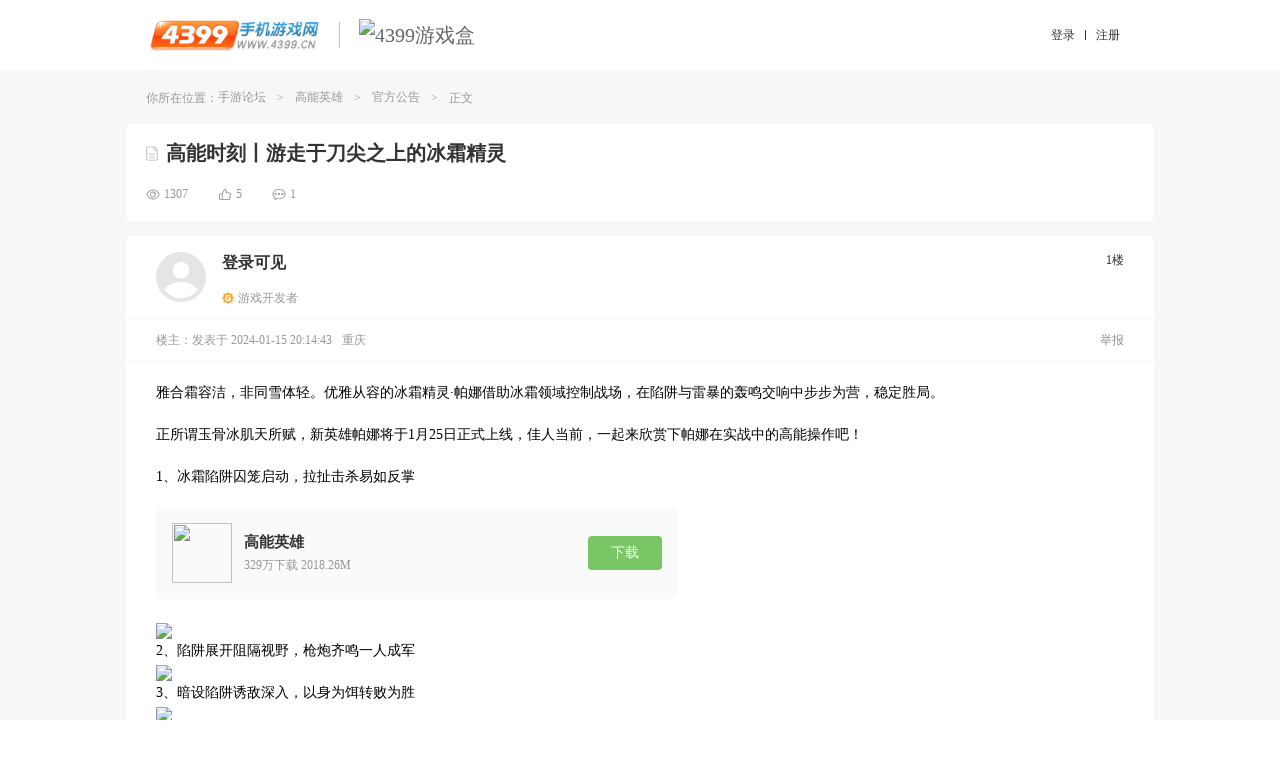

--- FILE ---
content_type: text/html
request_url: https://bbs.4399.cn/thread-view-tid-42901949
body_size: 12334
content:
<!DOCTYPE html>
<html>
<head>
 <meta http-equiv="content-type" content="text/html;charset=utf-8"/>
 <title>高能时刻丨游走于刀尖之上的冰霜精灵_官方公告_高能英雄</title>
 <meta name="keywords" content="陷阱,赛季,契约,奖励,冰霜,高能英雄,4399手游论坛"/>
 <meta name="description" content="S2赛季即将结束，加速升级拿满奖励&nbsp 1961.00M&nbsp 在S2赛季结束前，您可以继续升级您的赛季契约，想要获得更多S2赛季契约奖励以及免费续杯下赛季契约的高能玩家们记得抓紧时间哦"/>
   <meta name="robots" content="index,nofollow,archive"/>
   <link rel="shortcut icon" href="//m.img4399.com/root/assets/images/favicon.ico?20140110182527"/>
 <!--[if lt IE 10]>
 <script type="text/javascript">
 window.location.href ="go-BrowserUp";
 </script>
 <![endif]-->
 <script type="text/javascript" src="//s1.img4399.com/base/js/jquery.min.1.7.2.js?f938e059732" ></script>
 
 <script type="text/javascript">
 var MY_STATIC_URL = "//s1.img4399.com";
 window._4399tongji = {type: "pv", tier: "my-cnbbs-transfer-detail-175482-675080", starttime: (new Date()).getTime()};
 var GUid = parseInt('0');

 var UEMY = window.UEMY || {};
 UEMY.hasLeft = false;
 UEMY.Login = false;

 window.page = "transferPage";
 window.officia = "";
 window.recommend="";
 window.strategy = "1";
 var siteurl = '//my.4399.com';
 </script>
 <link rel="stylesheet" href="//ptlogin.3304399.net/resource/css/base_iframe.css" type="text/css"/>
 <script type="text/javascript" src="//ptlogin.3304399.net/resource/ucenter_iframe.js"></script>
 
 
 
 
<link href="//s1.img4399.com/cnbbs/dist/common/styleThreadview.css?4f8f73c8858" type="text/css" rel="stylesheet"  />
<link href="//s1.img4399.com/base/css/headeV2Base.css?f938e059732" type="text/css" rel="stylesheet"  />
<link href="//s1.img4399.com/cnbbs/css2/bbs.css?4f8f73c8858" type="text/css" rel="stylesheet"  />
<link href="//s1.img4399.com/cnbbs/dist/common/styleHeadv2.css?4f8f73c8858" type="text/css" rel="stylesheet"  />
<script type="text/javascript" src="//s1.img4399.com/plugins/tj/ev.js?v1" defer></script>
<script type="text/javascript" src="//s1.img4399.com/cnbbs/js/commJs.js?4f8f73c8858" ></script>
<script type="text/javascript" src="//s1.img4399.com/resource/?file=cnbbs%2Fjs%2Fuser%2Cforums%2Cjquery.fancybox.js&v=4f8f73c8858"></script></head>
<body>
<div class="all_frm">
<!--phone topbar-->
<div class="phone_topbar">
 <div class="phone_wrapper clearfix">
 <ul class="phone_logoBox">
 <li>
 <a href="http://www.4399.cn/" target="_blank" title="4399手机游戏网">
 <img src="//s1.img4399.com/cnbbs/page/m/images/cn_logo.jpg?4f8f73c8858" alt="logo"/>
 </a>
 </li>
 <li>
 <i class="separate"></i>
 <a href="http://app.4399.cn/" target="_blank" title="4399游戏盒">
 <img src="http://f1.img4399.com/ma~205_211129143409_gR8y.png" alt="4399游戏盒"/>
 </a>
 </li>
 </ul>
 <div class="cn_login">
  <div class="loginbtns">
 <a href="javascript:forums.jumpToLogin(true)" class="logbtn"><span>登录</span></a>
 <i class="separate"></i>
 <a href="javascript:forums.jumpToReg(true)" class="logbtn"><span>注册</span></a>
 </div>
  </div>
 </div>
</div>

<!--/phone topbar-->
<div class="my_wrapper page_wrapper">

<div class="frm_container">
  <div class="frm_crumbs clearfix">
 你所在位置：<a href="/" title="手游论坛">手游论坛</a><span class="csplit">></span><a class="item0" href="//bbs.4399.cn/forums-mtag-175482" title="高能英雄">高能英雄</a><span class="csplit">></span><a class="item1" href="//bbs.4399.cn/forums-kind-id-675080" title="官方公告">官方公告</a><span class="csplit">></span><span class="frm_title">正文</span> </div>
 
<input type="hidden" id="extraData" value="">


<div class="thread_detail_page">
 <div class="container">
 <!-- 标题 -->
  <div class="postDetail_title clearfix">
 <div class="m_tag_box in">
 <i class="icon_post_title"></i>
 <h1>
 <a href="//bbs.4399.cn/thread-tid-42901949">高能时刻丨游走于刀尖之上的冰霜精灵</a>
 </h1>
 <span title="精华" class="m_essence stype_128" >精华</span>
 <span title="原创" class="m_original stype_8" >原创</span>
 <span title="已解答" class="m_resolve stype_2" >已解答</span>
 <span title="处理中" class="m_inProgress stype_2097152" >处理中</span>
 <span title="置顶" class="m_top stype_256 " >置顶</span>
 <span class="m_clock" ></span>
 <span title="锁定" class="m_lock stype_1" ></span>
 </div>
 <div class="clear"></div>
 <div class="thread_num_box">
 <div class="num_view"><i></i><span>1307</span></div>
 <div class="num_praise"><i></i><span><em class="j-thread_praise_num">5</em></span></div>
 <div class="num_reply"><i></i><span class="j-thread_reply_num">1</span></div>
 </div>
 </div>
  <!-- 标题 -->
  <!-- 主楼 -->
 <div class="postDetail_content m_dtable mt15" id="div_thread">
  <div class="user_box">
 <div class="user_show">
 <span class="u_avatar-g"></span>
<!-- <a class="u_avatar" target="_blank" href="--><!--" uid="4063598873" pid="308368220">-->
<!-- <img alt="高能英雄" src="https://a.img4399.com/4063598873/middle">-->
<!-- </a>-->
  <div class="user_nick_box hasIndentity">
  <div class="user_nick">
 <span class="nick">登录可见</span>
<!-- <a class="nick" target="_blank" href="--><!--" uid="4063598873" pid="308368220">高能英雄</a>-->
   </div>
 <div class="user_indentity">
   <div class="u_dev"><i class="icon_dev"></i><span>游戏开发者</span></div>
    </div>
 </div>
 </div>
 <div class="num_floor">
  <span id="post_308368220_li">1楼</span>
    </div>
</div>

 <div class="user_time_box">
 <span class="user_time">
 楼主：
 </span>
 <span class="user_time">发表于 2024-01-15 20:14:43</span>
 <span class="user_time">重庆</span>    <span class="user_time reEdit_time"></span>
 <span class="user_time">
  </span>
 <div class="operate_box">
 <div class="o_report j-report" data-type="loginDailog" data="42901949,308368220,20">举报</div>
 </div>
</div>


 
 <div class="thread_content">
  <p>
	<span>雅合霜容洁，非同雪体轻。优雅从容的冰霜精灵</span><span>·帕娜借助冰霜领域控制战场，在陷阱与雷暴的轰鸣交响中步步为营，稳定胜局。</span>
</p>
<p>
	&nbsp;
</p>
<p>
	正所谓玉骨冰肌天所赋，新英雄帕娜将于1月25日正式上线，佳人当前，一起来欣赏下帕娜在实战中的高能操作吧！
</p>
<p>
	&nbsp;
</p>
<p>
	1、冰霜陷阱囚笼启动，拉扯击杀易如反掌
</p>
<div class="m_gameBox"><div class="pic"><img src="https://fs.img4399.com/ma/260048_logo2_22f8.jpg"></div><div class="info"><div class="info_m"><div class="title" >高能英雄</div><div class="view">329万下载&nbsp;2018.26M&nbsp;</div></div><a class="btn" target="_blank" href="http://a.4399.cn/game-id-260048.html">下载</a></div></div><img src="//fs.img4399.com/bbs/202401/15/2024000146984/5n4aGJC1rx.800x360.gif~740x0#resize_img" border="0" />
<p>
	2、陷阱展开阻隔视野，枪炮齐鸣一人成军
</p>
<img src="//fs.img4399.com/bbs/202401/15/2024000146985/f6D0Ljn3KV.800x360.gif~740x0#resize_img" border="0" />
<p>
	3、暗设陷阱诱敌深入，以身为饵转败为胜
</p>
<img src="//fs.img4399.com/bbs/202401/15/2024000146986/jfD59wikYh.800x360.gif~740x0#resize_img" border="0" />
<p>
	4、冰霜领域敌如困兽，轻松击败尽在享受
</p>
<img src="//fs.img4399.com/bbs/202401/15/2024000146987/rL57nvHgj2.800x360.gif~740x0#resize_img" border="0" />
<p>
	5、霜雷轰炸如鲠在喉，一马当先扫射破军
</p>
<img src="//fs.img4399.com/bbs/202401/15/2024000146988/Y9l1ytGexo.800x360.gif~740x0#resize_img" border="0" />
<p>
	冰霜陷阱宛如囚笼，冻结减速领域掌控！帕娜势必将在能爆基地掀起一场枪火风暴！
</p>
<p>
	&nbsp;
</p>
<p>
	1月25日，全新版本“冰雪之歌”正式上线，大家敬请期待吧！
</p>
<p align="right" style="text-align:right;">
	*以上内容来自玩家投稿*
</p>
<p align="right" style="text-align:right;">
	&nbsp;
</p>
<p align="right" style="text-align:right;">
	&nbsp;
</p>
<p>
	<b>S2赛季即将结束，加速升级拿满奖励&nbsp;&nbsp;</b><b></b>
</p>
<img src="//fs.img4399.com/bbs/202401/15/2024000146989/rb52EWGl1M.897x383.png~740x0#resize_img" border="0" />
<p align="center" style="text-align:center;">
	（点击图片前往查看S2赛季契约奖励详细信息）
</p>
<p>
	<a href="https://bbs.4399.cn/thread-tid-42321112" target="_blank"><span>炽蓝之焰丨契约奖励全面升级，11月28日S2赛季来袭！</span><span></span></a>
</p>
<p>
	<a href="https://bbs.4399.cn/thread-tid-42321112" target="_blank">&nbsp;</a>
</p>
<p>
	S2赛季已经接近尾声啦~大家拿满契约的丰厚奖励了吗？
</p>
<p>
	只要打满S2的赛季契约，不仅可以获得S2赛季专属皮肤等奖励和大量点券返利，还能用这部分返利点券直接解锁下赛季的赛季契约，为即将到来的S3赛季契约免费续杯！
</p>
<p>
	安吉拉从策划大大那里打听到好消息：S3赛季契约奖励将再次升级加码！
</p>
<p>
	在S2赛季结束前，您可以继续升级您的赛季契约，想要获得更多S2赛季契约奖励以及免费续杯下赛季契约的高能玩家们记得抓紧时间哦!!!
</p>
<p>
	&gt;&gt;&gt;<u><span>点击此处详细了解赛季契约永动机攻略</span></u>&lt;&lt;&lt;
</p>
<p>
	<a href="https://bbs.4399.cn/thread-tid-42163765" target="_blank">赛季契约永动机攻略丨满级返还点券，契约无限续杯！</a>
</p>
<p>
	<br>
</p> </div>

 <div class="thread-box">
 
 
 <!-- 点赞 -->
 <div class="thread_praise_box mt10">
  <div class="btn_thread_praise j-threadPraise" data-type="loginDailog"><i></i><span>点赞</span></div>
  <div class="praiseList_box" >
 <div class="thread_praise_list">
  <a title="2333、ChuMe" class="avatar" href="//bbs.4399.cn/forums-mythread-uid-2988991009" target="_blank"><img src="https://a.img4399.com/2988991009/middle" /></a>
  <a title="神秘时间领主" class="avatar" href="//bbs.4399.cn/forums-mythread-uid-3174942448" target="_blank"><img src="https://a.img4399.com/3174942448/middle" /></a>
  <a title="阿瑞斯·战帅*" class="avatar" href="//bbs.4399.cn/forums-mythread-uid-3741071365" target="_blank"><img src="https://a.img4399.com/3741071365/middle" /></a>
  <a title="叶千星耀" class="avatar" href="//bbs.4399.cn/forums-mythread-uid-3389552793" target="_blank"><img src="https://a.img4399.com/3389552793/middle" /></a>
  <a title="wzonlycircle" class="avatar" href="//bbs.4399.cn/forums-mythread-uid-1517818638" target="_blank"><img src="https://a.img4399.com/1517818638/middle" /></a>
  </div>
 <div class="thread_praise_num">------------ <em class="j-thread_praise_num">5</em>人已赞 ------------</div>
 </div>

 <!-- 登录入口 -->
 <div class="thread_login">
 <div class="m-btn_login"><span class="txt j-login_dailog" data-type="loginDailog">点击登录</span>解锁更多帖子精彩内容</div>
 </div>
 </div>
 <!-- 点赞 -->

 </div>
</div>
 <!-- 主楼 -->
  </div>
</div>
<script type="text/javascript">
 var user=null;
 var loginUser=[];
 var uid = loginUser != null ? loginUser.uid : 0;
 var thread={"tid":"42901949","pid":"308368220","subject":"\u9ad8\u80fd\u65f6\u523b\u4e28\u6e38\u8d70\u4e8e\u5200\u5c16\u4e4b\u4e0a\u7684\u51b0\u971c\u7cbe\u7075","tagid":"175482","uid":"4063598873","nick":"\u9ad8\u80fd\u82f1\u96c4","num_view":"1307","num_reply":"1","lastauthorid":"3741071365","display_order":"0","kind_id":"675080","dateline":"1705320883","lastpost":"1705360182","status":"105","click_11":"0","click_12":"0","click_13":"0","click_14":"5","click_15":"0","is_poll":"0","is_vip":"0","seo_description":"S2\u8d5b\u5b63\u5373\u5c06\u7ed3\u675f\uff0c\u52a0\u901f\u5347\u7ea7\u62ff\u6ee1\u5956\u52b1&nbsp 1961.00M&nbsp \u5728S2\u8d5b\u5b63\u7ed3\u675f\u524d\uff0c\u60a8\u53ef\u4ee5\u7ee7\u7eed\u5347\u7ea7\u60a8\u7684\u8d5b\u5b63\u5951\u7ea6\uff0c\u60f3\u8981\u83b7\u5f97\u66f4\u591aS2\u8d5b\u5b63\u5951\u7ea6\u5956\u52b1\u4ee5\u53ca\u514d\u8d39\u7eed\u676f\u4e0b\u8d5b\u5b63\u5951\u7ea6\u7684\u9ad8\u80fd\u73a9\u5bb6\u4eec\u8bb0\u5f97\u6293\u7d27\u65f6\u95f4\u54e6|||\u9677\u9631,\u8d5b\u5b63,\u5951\u7ea6,\u5956\u52b1,\u51b0\u971c","update_time":"0","stype":"0","preview_pic":"","terminal":"pc","src":"3","paged":"1","num_comment":"0","thread_type":"1","exts":{"privatize_status":0},"hot":5,"num_speak":1,"review_tips":0,"privatize_status":0,"threadBoxList":[],"games":{"260048":{"id":"260048","appname":"\u9ad8\u80fd\u82f1\u96c4","icopath":"https:\/\/fs.img4399.com\/ma\/260048_logo2_22f8.jpg","title":"\u9ad8\u80fd\u82f1\u96c4","yun_id":"0","kind_id":"5","state":"1","status":"1","status_ext":"1","packag":"com.tencent.tmgp.gnyx","downurl":"http:\/\/sj.img4399.com\/aes\/08041efa1f304eeefb75978fc33574cece8fe59e8159d76f1936a58c24b1507cd1b1d84a3925e40b19e5536d8875ebdbe5136841847cbe88e0edad313541892855ebc091d625ec4221f2ce3546070a3a","md5_file":"07162d5a32e72ecc2b3931b6a086ddf8","dl_paid":"0","dl_price":"0","dl_price_original":"0","audit_hide":"0","support_download":"0","support_focus":"0","audit_matched":"0","fastplay_hot":"0","desc":"329\u4e07\u4e0b\u8f7d&nbsp;2018.26M&nbsp;"}},"mainGames":[],"tools":[],"top_label":[],"top_label_id":0,"isClick":false};
 var threadInfo = {
 uid: "4063598873",
 totalPage: "",
 num_reply: "1",
 page_num_reply: "",
 isHostOnly: "",
 orderByStatus: "",
 pid:"",
 tid:"42901949"
 }
 var isvideo = parseInt('0');
 var newThreadStatus = "";
</script>

</div>
</div>
<div class="phone_footer">
 <div class="phone_wrapper clearfix">
 <!--/ 共用友情链接模块 -->
<link href="//s1.img4399.com/base/css/sites.css?f938e059732" type="text/css" rel="stylesheet" />
<dl class="mod-sites">
 <dd>
 <a href="//www.4399.com/" target="_blank">
 <img src="//s1.img4399.com/base/images/iconsite/ico_site8.png?f938e059732" alt=""><span class="txt">4399小游戏</span>
 </a>
 </dd>
 <dd>
 <a href="//my.4399.com/" target="_blank">
 <img src="//s1.img4399.com/base/images/iconsite/ico_site1.png?f938e059732" alt=""><span class="txt">4399游戏吧</span>
 </a>
 </dd>
 <dd>
 <a href="//www.4399.cn/" target="_blank">
 <img src="//s1.img4399.com/base/images/iconsite/ico_site2.png?f938e059732" alt=""><span class="txt">4399手机游戏</span>
 </a>
 </dd>
 <dd>
 <a href="//my.4399.com/game/" target="_blank">
 <img src="//s1.img4399.com/base/images/iconsite/ico_site1.png?f938e059732" alt=""><span class="txt">4399网页游戏</span>
 </a>
 </dd>
 <dd>
 <a href="//open.4399.cn" target="_blank">
 <img src="//s1.img4399.com/base/images/iconsite/ico_site4.png?f938e059732" alt=""><span class="txt">4399开放平台</span>
 </a>
 </dd>
 <dd>
 <a href="//bbs.4399.cn/" target="_blank">
 <img src="//s1.img4399.com/base/images/iconsite/ico_site2.png?f938e059732" alt=""><span class="txt">4399手游论坛</span>
 </a>
 </dd>
 <dd>
 <a href="//y.4399.com/" target="_blank">
 <img src="//s1.img4399.com/base/images/iconsite/ico_site1.png?f938e059732" alt=""><span class="txt">4399云游戏</span>
 </a>
 </dd>
 <dd>
 <a href="//www.3387.com/" target="_blank">
 <img src="//s1.img4399.com/base/images/iconsite/ico_site7.png?f938e059732" alt=""><span class="txt">3387游戏</span>
 </a>
 </dd>
 <dd>
 <a href="//www.4399.com/xpsy/" target="_blank">
 <img src="//s1.img4399.com/base/images/iconsite/xmdl.png?f938e059732" alt=""><span class="txt">西普大陆手游</span>
 </a>
 </dd>
</dl>
 <div class="phone_copyright">
 <p class="m_link">
 <a href="http://my.4399.com/joinus/index.html" target="_blank" rel="external nofollow">关于我们</a>
 <a href="http://www.4399.cn/cooperate.html" target="_blank" rel="external nofollow">联系我们</a>
 <a href="http://www.4399.cn/service.html" target="_blank" rel="external nofollow">游戏侵权投诉</a>
 <a href="http://web.4399.com/local/200810/22-1230.html" target="_blank" rel="external nofollow">隐私政策</a>
 <a href="http://my.4399.com/help/" target="_blank" rel="external nofollow">客服中心</a>
<!-- <a href="http://bbs.4399.cn/thread-tid-297308" target="_blank" rel="external nofollow">意见反馈</a>-->
 <a class="last" href="https://u.4399.com/jianhu/" target="_blank" rel="external nofollow">未成年人家长监护</a>
 <a class="last phone_pad" id="j-phone-pad" href="http://www.4399.com/index_pc.htm" target="_blank" mark="to_www" rel="nofollow">切换到4399小游戏电脑版</a>
 </p>
 <p>
 <a target="_blank" href="https://beian.miit.gov.cn" rel="external nofollow">ICP证：闽B2-20040099</a>
 <a target="_blank" href="https://my.4399.com/feedback/jubao" rel="external nofollow">不良信息举报中心</a>
 </p>
 <p>Copyright©2004 - 2026 4399.cn All Rights Reserved. 四三九九网络股份有限公司 版权所有 </p>
 </div>
 </div>
</div>
</div>

<div class="forumn_fixed_menu" id="j-forumn_fixed_menu">
  <a class="wbtp_list gototop" href="javascript:;"></a>
</div>
<style>
 .ke-statusbar {
 cursor: auto;
 }
</style>
<script type="text/javascript" src="//ptlogin.3304399.net/resource/ucenter.js?v=191225" charset="utf-8"></script>



<script type="text/javascript" src="//s1.img4399.com/resource/?file=base%2Fjs%2Fplugins%2Fue.pager%2Fue.pager%3Bbase%2Fjs%2Fplugins%2Fue.dialog%2Fue.dialog%3Bbase%2Fjs%2Fplugins%2Fue.tab%2Fue.tab%3Bbase%2Fjs%2Fplugins%2Fue.easydrag%2Fue.easydrag%3Bcnbbs%2Fpage%2Fm%2Fjs%2Fue.gototop.js&v=4f8f73c8858"></script>
<link href="//s1.img4399.com/base/js/plugins/ue.dialog/ue.dialog.css?f938e059732" type="text/css" rel="stylesheet" />

<script type="text/javascript">
 if ($.browser.msie && $.browser.version == '6.0') {
 $('.sbtp,.wbtp_list').css({
 position: 'absolute'
 });
 }
 $("#j-forumn_fixed_menu .gototop").unbind("click").bind("click", function () {
 $("html,body").animate({scrollTop: 0}, 300);
 return false;
 })
 $(function () {
 var curHost = window.location.host;
 var noticeUrl = '//' + curHost + '/notice-noticecn?callback=?';
 if (this.location.href.match(/http:\/\/my/)) {
 noticeUrl = '//' + curHost + '/notice-noticecn?callback=?';
 }
 function notice() {
 $.getJSON(noticeUrl, {_AJAX_:1}, function (o) {
 var c = 0;
 for (var i in o.result) {
 if (parseInt(o.result[i]) > 0) {
 c += parseInt(o.result[i]);
 }
 }
 if (c) {
 $('#notice_num').html("消息(<b>" + c + "</b>)");
 $('#notice_icon').addClass("active");
 } else {
 $('#notice_num').html("消息");
 $('#notice_icon').removeClass("active");
 }
 });
 }

 notice();
 setInterval(function () {
 notice();
 }, 1000 * 120);


 var top = null;
 $(window).resize(function () {
 var width = document.documentElement.clientWidth;
 var height = document.documentElement.clientHeight;
 if (top) top.hide();
 if (width < 1120) {
 top = $('.sbtp');
 } else {
 top = $('.wbtp_list');
 }

 var scrollTop = document.documentElement.scrollTop || document.body.scrollTop;
 if (scrollTop > height) {
 top.show();
 } else {
 top.hide();
 }
 });

 $(window).resize();
 $(window).scroll(function () {
 $(window).resize();
 });

 });
 (function () {

 window.uid = UniLogin.getUid();

 function setCookieVal(name, value, options) {
 options = options || {};
 if (value === null) {
 value = '';
 options = $.extend({}, options);
 options.expires = -1;
 }
 var expires = '';
 if (options.expires && typeof options.expires == 'number') {
 var date = new Date();
 date.setTime(date.getTime() + (options.expires * 24 * 60 * 60 * 1000));
 expires = '; expires=' + date.toUTCString();
 }
 var path = options.path ? '; path=' + (options.path) : '';
 var domain = options.domain ? '; domain=' + (options.domain) : '';
 var secure = options.secure ? '; secure' : '';
 document.cookie = [name, '=', encodeURIComponent(value), expires, path, domain, secure].join('');
 }

 var uloginProp = {};
 uloginProp.appId = "cnbbs";
 uloginProp.layout = "horizontal";
 uloginProp.displayMode = "popup";
 uloginProp.loginCallback = uloginProp.onlineInit = function () {
 var nick = UniLogin.getNick();
 $.ajax({
 url: '//my.4399.com/services/cookie-syncCnbbsLogin',
 data: {
 uid: UniLogin.getUid(),
 username: UniLogin.getUname(),
 sig: UniLogin.getCrossDomainSig(),
 time: UniLogin.getTimestamp(),
 nick: nick,
 _AJAX_: 1
 },
 dataType: 'json',
 type: 'POST',
 xhrFields: {
 withCredentials: true
 },
 success: function (o) {
 if (o.code == 100) {
 setCookieVal('Pauth', o.result.Pauth, {domain: '.4399.cn', path: '/', expires: 30});
 setCookieVal('Pnick', o.result.Pnick, {domain: '.4399.cn', path: '/', expires: 30});
 setCookieVal('Qnick', o.result.Qnick, {domain: '.4399.cn', path: '/', expires: 30});
 setCookieVal('User', o.result.User, {domain: '.4399.cn', path: '/', expires: 30});
 setCookieVal('ptusertype', o.result.ptusertype, {domain: '.4399.cn', path: '/', expires: 30});
 setTimeout(function () {
 var href = window.location.href;
 if (/toLogin/.test(href) && uid == 0) {
 var m = href.match(/tid=(\d+)/);
 var tid = m[1];
 window.location.href = '/thread-tid-' + tid;
 return false;
 }

 if (href.charAt(href.length - 1) == '#') {
 window.location.href = href.substr(0, href.length - 1);
 } else {
 window.location.reload();
 }
 }, 500);
 }
 }
 });
 };
 uloginProp.offlineInit = function(){
 if (/toLogin/.test(window.location.href)) {
 setTimeout(function () {
 UniLogin.showPopupLogin('', '', true);
 }, 500);
 }
 };
 uloginProp.css = "";//可以不设置，缺省为空
 uloginProp.postLoginHandler = "refreshParent";
 uloginProp.externalLogin = "qq";
 uloginProp.crossDomainMode = true;
 uloginProp.level = '0';
 window.UniLoginInit = function () {
 UniLogin.setUnionLoginProps(uloginProp);
 };

 window.logout = function () {
 /* UniLoginInit();
 UniLogin.logout(); */

 delCookie("draftDig");
 setTimeout(function (){
 $.get('user-logout', {}, function () {
 var url = window.location.href;
 window.location.href = 'https://u.4399.com/sso/bbs/signout.html?redirect=' + encodeURIComponent(url);
 });
 },1200);

 };

 window.checkLogout = function () {
 var uid = '0';
 return; // 由于浏览器跨域cookie问题比较多，关闭同步退出登录
 if (uid > 0) {
 $.getJSON('//'+document.domain.replace('bbs.4399.cn', 'my.4399.com')+'/services/cookie-uid?callback=?', {}, function (o) {
 // 判断当前浏览器版本，大于等于80的暂时不作严格检查
 var ua = window.navigator.userAgent;
 var patt = /Chrome\/(\d+)/;
 var rs = patt.exec(ua);
 if (rs && rs[1] >= 80) {
 return;
 }
 var ios = ua.match(/(iPad|iPhone|iPod)[^;]*;.+OS\s([\d_\.]+)/);
 if(ios && ios[1]){
 return;
 }

 if (o.result == 0 || o.result == '0') {
 logout();
 } else if(o.result - uid != 0) {
 $.get('user-logout', {}, function () {});
 UniLoginInit();
 }
 });
 }
 };

 window.refreshNick = function () {
 $.get('user-refreshnick', {}, function () {
 window.location.reload();
 });
 };


 $(".logbtn").click(function () {
 var arr,reg=new RegExp("(^| )Pauth=([^;]*)(;|$)");
 if (document.cookie.match(reg)) {
 window.location.reload();
 } else {

 }
 });

 })();

 (function ($, win, undefined) {
 function addBookmark(name, href) {
 var title = name || document.title,
 url = href || document.location.href;
 try {
 if (window.sidebar) {
 window.sidebar.addPanel(title, url, '');
 } else {
 window.external.AddFavorite(url, title);
 }
 } catch (e) {
 alert("您的浏览器不支持该功能,请使用Ctrl+D收藏本页");
 }
 }

 win.ue = win.ue || {};
 ue.addBookmark = addBookmark;

 function toDesktop(sUrl, sName) {
 try {
 var WshShell =
 new ActiveXObject("WScript.Shell");
 var oUrlLink = WshShell.CreateShortcut(WshShell.SpecialFolders("Desktop") +
 "\\"
 + sName +
 ".url");
 oUrlLink.TargetPath = sUrl;
 oUrlLink.Save();
 } catch (e) {
 alert("当前IE安全级别不允许操作！请设置后在操作.");
 }
 }

 ue.toDesktop = toDesktop;
 })(jQuery, window);
 $('#j-favorites').click(function () {
 ue.addBookmark();
 });
</script>
<script type="text/javascript">
 UniLoginInit();
</script>
<script type="text/javascript">
 checkLogout();
</script>
<script type="text/javascript">
 // 初始化百度统计队列
 window._hmt = window._hmt || [];
 /**
 * 通用脚本加载函数
 * @param {Object} options 配置项
 * src: 脚本地址（必须）
 * async: 是否异步加载
 * onload: 加载完成回调
 */
 function loadScript(options) {
 var script = document.createElement('script');
 script.src = options.src;
 script.async = options.async;
 if (options.onload) {
 script.addEventListener('load', options.onload);
 }
 document.getElementsByTagName('script')[0].parentNode.insertBefore(script, document.scripts[0]);
 }

 setTimeout(function(){
  (function() {
 loadScript({
 src:  "https://hm.baidu.com/hm.js?da0bce75c9049bf4056836b34215ec4c"
 ,
 async: true
 });

 loadScript({
 src: "https://hm.baidu.com/hm.js?5c9e5e1fa99c3821422bf61e662d4ea5",
 onload: function() {
 // 使用事件委托处理动态元素
 jQuery("[data-track]").on("click", function() {
 var label = $(this).data("track");
 window._hmt && window._hmt.push(['_trackEvent', label, 'click']);
 });
 }
 });

 })();
 
 (function() {
 loadScript({
 src: "//s1.img4399.com/base/tj/tj.js?v170104&f938e059732",
 async: true
 });
 })();

 },0);
</script>
<script>
 $(function(){
 var url = location.href;
 var match = url.match(/go_(\w+)/);
 if (match && match.length >= 2 ) {
 var s = '#' + match[1];
 if ($(s).length > 0) {
 $('html,body').animate({scrollTop: $(s).offset().top}, 500);
 }
 }
 });
</script>
<script>
 (function() {
 'use strict';
 window._smReadyFuncs = [];
 window.SMSdk = {
 _smReadyFuncs:[],
 _smConf:{ // 通用配置项
 organization: '4AibJzNblS5pqgfDzo5d',
 staticHost: 'static.fengkongcloud.com',
 fpJsPath: '/dist/web/v2.0.0/fp.min.js'
 },
 getSrcUrl : function (){
 var isHttps = 'https:' === document.location.protocol;
 var protocol = isHttps ? 'https://' : 'http://';
 return protocol + this._smConf.staticHost + this._smConf.fpJsPath;
 },
 onBoxDataReady: function (boxData) {
 // console.log('此时拿到的数据为boxData或者boxId', boxData);
 },
 ready: function (fn) {
 fn && _smReadyFuncs.push(fn);
 },
 getDeviceId: function() {
 SMSdk.ready(function() {
 // 待发布一段时间之后，去掉打印（暂时留着验收）
 return SMSdk.getDeviceId();
 });
 },
 loadScript: function (options){
 var script = document.createElement('script');
 script.src = options.src;
 script.async = options.async;
 if (options.onload) {
 script.addEventListener('load', options.onload);
 }
 document.getElementsByTagName('script')[0].parentNode.insertBefore(script, document.scripts[0]);
 },
 init: function (){
 var that = this;
 this.loadScript({
 src: SMSdk.getSrcUrl(),
 onload: function (){
 that.getDeviceId();
 }
 });
 }
 };

 window.SMSdk.init();

 })();
</script>



<script>
 (function(){
 var myElement = document.getElementById("j-site-menu");var targetmain = document.getElementById("j-phone-sitemap");
 function contains(parentNode, childNode) {if (parentNode.contains) {return parentNode != childNode && parentNode.contains(childNode) } else {return !!(parentNode.compareDocumentPosition(childNode) & 16);}}
 function checkHover(e,target){if (getEvent(e).type=="mouseover") {return !contains(target,getEvent(e).relatedTarget||getEvent(e).fromElement) && !((getEvent(e).relatedTarget||getEvent(e).fromElement)===target);} else {
 return !contains(target,getEvent(e).relatedTarget||getEvent(e).toElement)&& !((getEvent(e).relatedTarget||getEvent(e).toElement)===target);}}
 function getEvent(e){return e||window.event;}
 if(myElement){
 myElement.onmouseover=function(e){if(checkHover(e,this)){myElement.className = "last phone_menu_entrance phone_menu_cur";targetmain.style.display = "block";}};
 myElement.onmouseout=function(e){if(checkHover(e,this)){myElement.className = "last phone_menu_entrance";targetmain.style.display = "none";}}
 }
 })();
</script>
<script>
 function IEVersion() {
 var userAgent = navigator.userAgent; //取得浏览器的userAgent字符串
 var isIE = userAgent.indexOf("compatible") > -1 && userAgent.indexOf("MSIE") > -1; //判断是否IE<11浏览器
 var isEdge = userAgent.indexOf("Edge") > -1 && !isIE; //判断是否IE的Edge浏览器
 var isIE11 = userAgent.indexOf('Trident') > -1 && userAgent.indexOf("rv:11.0") > -1;
 if(isIE) {
 var reIE = new RegExp("MSIE (\\d+\\.\\d+);");
 reIE.test(userAgent);
 var fIEVersion = parseFloat(RegExp["$1"]);
 if(fIEVersion == 7) {
 return 7;
 } else if(fIEVersion == 8) {
 return 8;
 } else if(fIEVersion == 9) {
 return 9;
 } else if(fIEVersion == 10) {
 return 10;
 } else {
 return 6;//IE版本<=7
 }
 } else if(isEdge) {
 return 'edge';//edge
 } else if(isIE11) {
 return 11; //IE11
 }else{
 return -1;//不是ie浏览器
 }
 }
 var ieVersion = IEVersion();
 if(ieVersion && ieVersion != -1){
 if(ieVersion < 8){
 if($.showToast){
 $.showToast("请使用谷歌或者IE7以上浏览器");
 }else{
 alert('请使用谷歌或者IE7以上浏览器');
 }
 }
 }
</script>
<script type="text/javascript">
 // 实名认证限制

 function funRealname (realData,tname){
 var level = parseInt(realData.level);
 var isphone = realData.phone;
 var isrealname = realData.realName;
 var _tname = (tname!='' && tname!=undefined) ? tname :'_blank';
 var readHtm ='';
 var txt ='<span class="txt">手机号认证</span>';
 var url='http://bbs.4399.cn/thread-tid-32867383';
 switch (level){
 case 2:
 txt ='<span class="txt">身份认证</span>';
 url='http://bbs.4399.cn/thread-tid-32867450';
 break;
 case 3:
 txt ='<span class="txt">手机号认证</span>或<span class="txt">身份认证</span>';
 url='http://bbs.4399.cn/thread-tid-32867511';
 break;
 case 4:
 txt ='<span class="txt">手机号认证</span>、<span class="txt">身份认证</span>';
 url='http://bbs.4399.cn/thread-tid-32867301';
 break;
 }

 readHtm+='<div class="m-dialog_readname"><div class="u-dialog_warp">' +
 ' <div class="u-pop-title"><i class="dicon"></i><div class="title">信息认证</div>' ;
 if(tname!=='_self'){
 readHtm+= '<a href="javascript:void(0);" class="u-close j-pop-close"></a>' ;
 }

 readHtm+= '</div>' +
 ' <div class="u-pop-tip">根据国家相关规定，为营造良好的社区讨论氛围，您需要完成'+txt+'，点击 <a href="'+url+'" target="'+_tname+'">了解更多></a></div>' +
 '<ul class="u-pop-list">';
 if(level!=2){
 if(isphone){
 readHtm+='<li class="item itemed">';
 }else{
 readHtm+='<li class="item"><a href="https://u.4399.com/profile/security.html" target="'+_tname+'" class="j-btn"> ';
 }
 readHtm+='<div class="dicon i_phone"></div><div class="txt">手机号认证</div>';
 if(isphone){
 readHtm+= '<div class="btned"><i class="dicon"></i>已认证</div>';
 }else{
 readHtm+= '<span class="btn">去认证&gt;</span></a>';
 }
 readHtm+= '</li>';
 }
 if(level!=1){
 if(isrealname){
 readHtm+='<li class="item itemed">';
 }else{
 readHtm+='<li class="item"><a href="https://u.4399.com/profile/realname.html" target="'+_tname+'" class="j-btn">';
 }
 readHtm+= '<div class="dicon i_id"></div><div class="txt">身份认证</div>';
 if(isrealname){
 readHtm+= '<div class="btned"><i class="dicon"></i>已认证</div>';
 }else{
 readHtm+= '<span class="btn">去认证&gt;</span></a>';
 }
 readHtm+= '</li>';
 }
 readHtm+= '</ul>' +
 '</div></div>';

 ue.dialog({
 id: "j-pop-realName",
 content: readHtm,
 closeBtn: ".j-pop-close",
 init:function (){
 var that = this;
 if(tname!=='_self'){
 $(".j-btn").bind("click",function (){
 that.close()
 });
 }

 }
 });
 }

 function toast(message) {
 ue.dialog.tip({
 width: 400,
 content: message,
 delay: 3000
 });
 }

 window.realNameFun = function (dataJson){
 /* 获取限制信息
 * type说明：
 * 不传默认发帖、回帖、评论实名认证
 * 1: ip校验是否可以发言
 * 2: 私信实名认证
 * 3: 点赞实名认证
 * */

 var data = '';
 var tname = '';
 var url = '';
 var callBk;
 var type ='';
 var istip = '';

 if(dataJson !=='' && dataJson!==undefined && dataJson!=='undefined'){
 data = (dataJson.data !=='' && dataJson.data !==undefined) ? dataJson.data :'';
 tname = (dataJson.tname !=='' && dataJson.tname !==undefined) ? dataJson.tname:'';
 url = (dataJson.href !=='' && dataJson.href !==undefined) ? dataJson.href:'';
 type = (dataJson.type !=='' && dataJson.type !==undefined) ? dataJson.type:'';
 callBk = (dataJson.callBk !=='' && dataJson.callBk !==undefined) ? dataJson.callBk:'';
 istip = (dataJson.istip !=='' && dataJson.istip !==undefined) ? dataJson.istip:0;
 }


 if(data =='' || data==undefined){
 $.ajax({
 url:'/user-getLimitInfo',
 type:'post',
 data: {type: type},
 success:function(res){
 res = JSON.parse(res);

 if(res.code == 160){
 window.realName = res.result;
 funRealname(window.realName,tname);
 }else if(res.code == 199){
 if(parseInt(istip)==1){
 var _html='<div class="m-dialog-tip"><div class="u-dialog_warp">' +
 ' <div class="u-pop-title"><i class="dicon"></i><div class="title">温馨提示</div>' ;
 if(tname!=='_self'){
 _html+= '<a href="javascript:void(0);" class="u-close j-pop-close"></a>' ;
 }

 _html+= '</div>' +
 '<div class="u-pop-tip">'+res.msg+'</div>' +
 '</div>';

 ue.dialog({
 id: "j-pop-realName",
 content: _html,
 closeBtn: ".j-pop-close",
 });

 }else{
 toast('<div class="dialog_content-tip"><div class="bg"></div><div class="txt">' + res.msg + '</div></div>');
 }

 }else{
 if(url){
 var userAgent = navigator.userAgent;
 var isiOS = !!userAgent.match(/\(i[^;]+;( U;)? CPU.+Mac OS X/); //ios终端
 if(tname=='_blank' && !isiOS){
 window.open(url,tname);
 }else{
 window.location.href = url;
 }
 }else if(callBk){
 callBk();
 }
 // else{
 // toast(res.msg);
 // }
 }

 },
 error: function(err){
 toast('网络异常，请检查网络');
 }
 });


 }else{
 funRealname(data,tname);
 }

 };

 // 跳转之前判断状态 暂时阻止直接跳转
 var objBtn = $(".j-btn_realname");
 objBtn.bind("click",function (e){
 e.preventDefault();
 var _href= $(this).attr("data-href");
 var _type=$(this).attr("data-type");
 var _target =$(this).attr("target");
 window.realNameFun && window.realNameFun({"href":_href,"type":_type,"tname":_target});
 });

</script>
</body>
</html>





<script type="text/javascript" src="//s1.img4399.com/cnbbs/js/threadview_vz.js?4f8f73c8858" ></script>
<script type="text/javascript" src="//s1.img4399.com/cnbbs/js/threadview_v3.js?4f8f73c8858" ></script>
<script type="text/javascript" src="//s1.img4399.com/base/js/cardIntegs.js?f938e059732" ></script>
<script type="text/javascript" src="//s1.img4399.com/cnbbs/js/threadview_game.js?4f8f73c8858" ></script>
<script type="text/javascript" src="//s1.img4399.com/plugins/spam/report.js?v190417" ></script>

<script src="//s1.img4399.com/cnbbs/js/web-analytics-sdk.min.js" defer></script>
<script>
 /* 数分平台统计相关 */
 var _host = window.location.host.split(".")[0];
 if(_host =='bbs'){
 _host = 'online';
 }
 var webAanlyData={
 mediaId:'media-beaf8779bfdd4766',
 auto: {
 click: true,
 stay: true
 },
 elementD : {
 "view_transfer": "transferPage",
 "landing_page_url": window.location.href,
 "$environment":_host,
 "forum_name": "高能英雄",
 }
 };

 $("#div_thread").find('img').each(function () {
 fancyboxImg(this);
 });

 loginCkFun("#div_thread",".j-report");
 loginCkFun("#div_thread",".j-threadPraise");
 loginCkFun("#div_thread",".j-login_dailog");

</script>
<script src="//s1.img4399.com/cnbbs/js/comSet.js" defer></script>

--- FILE ---
content_type: application/javascript
request_url: https://s1.img4399.com/plugins/tj/ev.js?v1
body_size: 1857
content:
(function () {
    if (typeof _ev == 'function') {
        return;
    }
    window._ev = function (key, paramA, paramB, paramC, paramD, paramE, paramF, numberG, numberH) {
        key = key.replace(/(^\s+)|(\s+$)/g, "");
        var maxNum = 8,
            len = Math.min(maxNum, arguments.length - 1),
            paramName = ' abcdefgh',
            queryStr;
        if (key.length === 0 || len === 0) return false;

        queryStr = 'k=' + key + '&_t=' + (new Date()).getTime();
        if (typeof paramA == "object") {
            for (var _key in paramA) {
                if (/^[a-h]$/.test(_key)) {
                    queryStr += '&' + _key + '=' + encodeURIComponent(paramA[_key]);
                }
            }
        } else  {
            for (var i = 1; i <= len; i++) {
                queryStr += '&' + paramName[i] + '=' + encodeURIComponent(arguments[i]);
            }
        }

        try {
            (new Image()).src = 'https://my.4399.com/plugins/tj/event?' + queryStr;
        } catch (e) {
        }
    };

    window._ip = function () {
        var host = window.location.host;
        var url = '//' + host + '/services/public-ip';
        if (host.indexOf('my.4399.com') == -1) {
            url = '//' + host + '/user-ip';
        }
        var xmlHttp = new XMLHttpRequest();
        xmlHttp.open("GET", url, false);
        xmlHttp.send();
        var ip = xmlHttp.responseText;
        return ip;
    }

    window.onerror = function(errorMessage, scriptURI, lineNumber,columnNumber,errorObj) {
        var uid = "unknown";
        if (typeof UniLogin != 'undefined' && typeof UniLogin.getUid == 'function') {
            uid = UniLogin.getUid();
        }
        _ev('js_error', location.href, document.referrer, uid, scriptURI + ":" + lineNumber + ":" + columnNumber, errorObj, navigator.userAgent);
    }

})();

--- FILE ---
content_type: text/plain; charset=utf-8
request_url: https://fp-it.portal101.cn/v3/profile/web?callback=smCB_1769853439750&organization=undefined&smdata=W%2FaXGIlSSijNUeIah%2FS%2FuCR9sPzy1C7VjmC%2B8%2FyY61Zn%2FVEVuyLa%2FZ%2BxjNsYIjtyv1Beu2OO%2FwD3tMCsbKzZuYYXzlQ%2BPhgnMMk7m%2FKHFZXss%2BrRzr%2FBMF4SNGuaf3b3bkvmHVyQhVEHFQdNp2HVxIWGzNEB4cPE%2BfVImlQHV9SXo9L%2FuvILrYE0P17MOmZ%2Fg4j3Kfa4yRRJ6xsxZp5NV11fo%2FHi1nmZLXfpVmUtwhOp5RqHZZOs7MSTTIcGjDhP%2Feg4s9dNSJYyjWk4tNDEDfzfEdg%2Bmp0rFf9N2E1HHkrSW%2Bhl%2FLOLS%2Bvp2%2BqfBS06%2FQe%2FRTz3MnHRIOwUm9JH4HtD3wjYqgjLOJ90dasOm5YTWyvyp133FjLM%2BPoGB4Nh%2BpNcLvMtBsqYOBeXkZNDenmFtmDx6tb0Oj80D0%2BUBVb94uwb2aP%2FNENVqHQhGN%2FturnC9UcYq74%2FR8mdoCJy%2FXGgB4o9SsuRhnXXBAGNKhtYvRM%2Bkypzkddgz4s9Q6wnYvunStyxm2DY0uaFnbv6qwyv1eTpJF3TIHtyXHdetGMfBFxJ3%2FTqQmwdcGBYaK3s%2FAosCbuPjcRlaCTNrfERAssU5da7Tko21aPrebk6l6Z%2BLWQyJBJs%2B1oVhjJPzGS1p1s97fkr8lO0ACUTsvdeAn%2BCX1McNZ5VbJlIEKoP1FsP5PIWmDnFQNDAz2ThOfOv4uTRhnvWNLJ3pIuw2A7JoN6p5%2BWp33JVHR3EcenXH38GuBptm2qWJc%2BcVp90AXYHwg2BAF2bT0vo%2BJRD5BKkX8H8scER85N9U647lKWsofWl%2FW9V%2B%2FNeCKLh%2BuZ2UndV1LOeWjR%2FpjcimhGijKCJFFQxJNEvw4%2BR77cLElnubjg4p7z5gM4qMwQUr6jzApoyrnG4kgq0PRjGcrLydun2Zd1Tib8EUeW6bVpNYFi7U%2FpvqCI55GcH8MTguXQYT3vu2rrOWB6EGItS7J8atgUaiuFl4JgBxbVkITc3mgFiHd37I8xZy8zbxxQ4kVXao%2ByDLAaADgzQvObejw3hD93qISVM6YyjkUtU1EXXu7wPjApZQtkxyA487rCUSrWL6RQJmO4B7uoaa5Cybr0Xln6v5pxIw1z5oaRPu1EU57CC1NUtUJlPWs8V5R2JHueGYzwgU9Tr0RTPeCuK%2FQUClTlAYKzqMBli2cNk4H6hJITwgmuyrGwUdZzVseoDSIRZ1DDLDP%2FLJTcvbKTS%2BGfIFSzet8QrKWNBUfp568TKxsG8PX3Lhm66vTUjJtALXCK0KmsZgeTR8AYllLT7DTXYvs9OfNR9aop8fa5BxHYf0lfClpP3d9UsymDoqctpZVTaCJh3YV%2B59NHguFtE%3D1487577677129&os=web&version=2.0.0&_=1769853439750
body_size: 87
content:
window['smCB_1769853439750'] && smCB_1769853439750({"code":9101,"message":"\u65e0\u6743\u9650\u64cd\u4f5c(invalid organization or service not avaliable)","requestId":"f9f5bf209234f585659feb491554261c"})

--- FILE ---
content_type: text/plain; charset=utf-8
request_url: https://fp-it.portal101.cn/v3/profile/web?callback=smCB_1769853439851&organization=undefined&smdata=W%2FaXGIlSSijNUeIah%2FS%2FuCR9sPzy1C7VjmC%2B8%2FyY61Zn%2FVEVuyLa%2FZ%2BxjNsYIjtyv1Beu2OO%2FwD3tMCsbKzZuYYXzlQ%2BPhgnMMk7m%2FKHFZXss%2BrRzr%2FBMF4SNGuaf3b3bkvmHVyQhVEHFQdNp2HVxIWGzNEB4cPE%2BfVImlQHV9SXo9L%2FuvILrYE0P17MOmZ%2Fg4j3Kfa4yRRJ6xsxZp5NV11fo%2FHi1nmZLXfpVmUtwhOp5RqHZZOs7MSTTIcGjDhP%2Feg4s9dNSJYyjWk4tNDEDfzfEdg%2Bmp0rFf9N2E1HHkrSW%2Bhl%2FLOLS%2Bvp2%2BqfBS06%2FQe%2FRTz3MnHRIOwUm9JH4HtD3wjYqgjLOJ90dasOm5YTWyvyp133FjLM%2BPoGB4Nh%2BpNcLvMtBsqYOBeXkZNDenmFtmDx6tb0Oj80D0%2BUBVb94uwb2aP%2FNENVqHQhGN%2FturnC9UcYq74%2FR8mdoCJy%2FXGgB4o9SsuRhnXXBAGNKhtYvRM%2Bkypzkddgz4s9Q6wnYvunStyxm2DY0uaFnbv6qwyv1eTpJF3TIHtyXHdetGMfBFxJ3%2FTqQmwdcGBYaK3s%2FAosCbuPjcRlaCTNrfERAssU5da7Tko21aPrebk6l6Z%2BLWQyJBJs%2B1oVhjJPzGS1p1s97fkr8lO0ACUTsvdeAn%2BCX1McNZ5VbJlIEKoP1FsP5PIWmDnFQNDAz2ThOfOv4uTRhnvWNLJ3pIuw2A7JoN6p5%2BWp33JVHR3EcenXH38GuBptm2qWJc%2BcVp90AXYHwg2BAF2bT0vo%2BJRD5BKkX8H8scER85N9U647lKWsofWl%2FW9V%2B%2FNeCKLh%2BuZ2UndV1LOeWjR%2FpjcimhGijKCJFFdxT%2BheqC6svYhUWF%2BQcvsf6FBYrcUZ63Yb7ktRqvz3o9fL%2BJVjRUwj1tmIVhipDB7UiDRIZtvPiZImcfUgwXqC8rOlALdzZUSeprb9zQ8B33m9thB0ZVUrIbXcr6pyvk7oLsc2Zmw963OcFJu0HdqVEcRYgOqZkAypPfzsOhFOXxFfTXHQnUCYuQlCoUO5MW4a24BgpcuZwBzP0c7mcoDveDuWTPe%2BG2%2B28xEdl0a%2BG4B%2BBUYweWJM43v32uXAc2x1zCnw8I4Xw8lj1E6STXJO1%2BhfcQa%2B8srJFFg80PNJUodxHJctp3fHBKR0FyZkNt4XpXsLSlw6n1F0LVtJwEAY%2F8slNy9spNAwiJ%2BACiXpbdXL4qJxSB3MrJOqQmenNQ5XwZNt8pUrAByK0Jw1xwUyrgrn6i7jAphTMQBemw%2FEOI2oNWkxPA4Ye58tQbPJViOPoEXe42FtQEqltHJXol8qDha%2Fjzf4qdHMk3OXweaCRu4z4g9C9ZP422fZ2i3NfXw%3D%3D1487577677129&os=web&version=2.0.0&_=1769853439851
body_size: 88
content:
window['smCB_1769853439851'] && smCB_1769853439851({"code":9101,"message":"\u65e0\u6743\u9650\u64cd\u4f5c(invalid organization or service not avaliable)","requestId":"6d7e17711961cf1fc0e01fed99c4220c"})